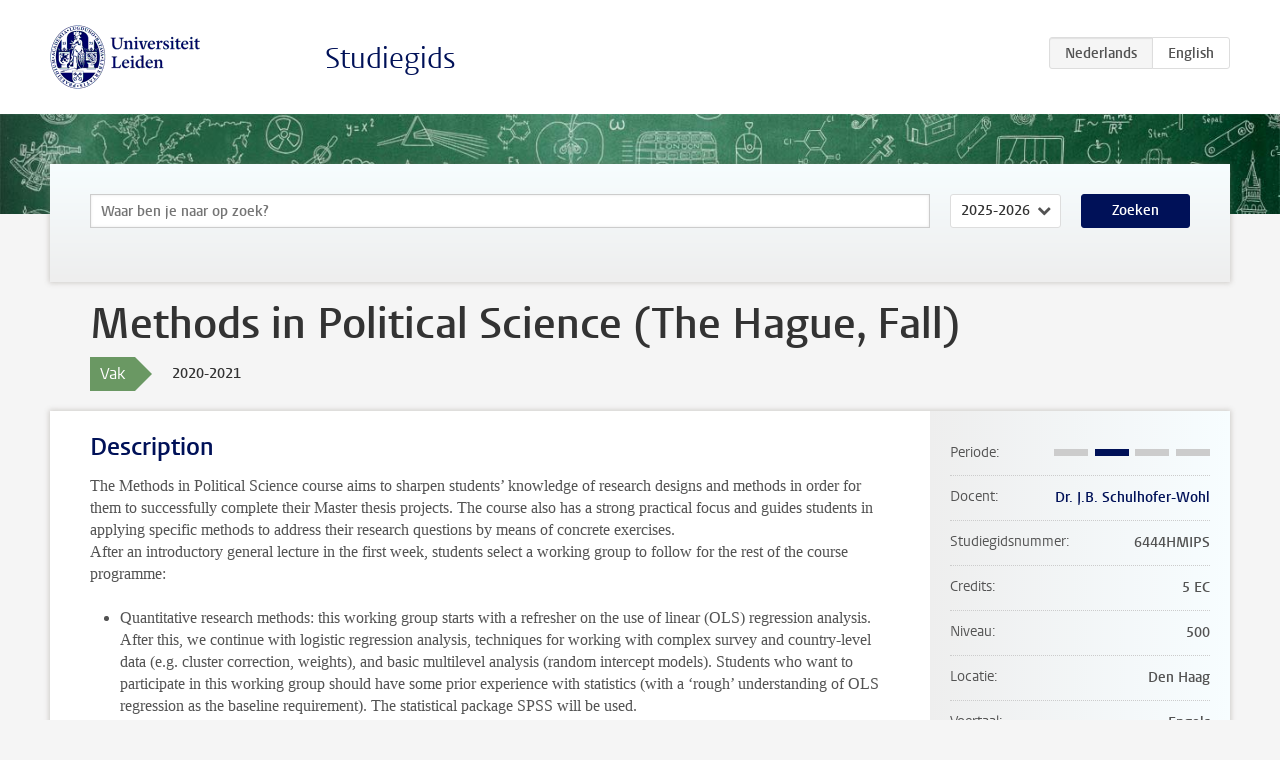

--- FILE ---
content_type: text/html; charset=UTF-8
request_url: https://studiegids.universiteitleiden.nl/courses/99518/methods-in-political-science-the-hague-fall
body_size: 3528
content:
<!DOCTYPE html>
<html lang="nl">
<head>
    <meta charset="utf-8">
    <meta name="viewport" content="width=device-width, initial-scale=1, maximum-scale=1">
    <meta http-equiv="X-UA-Compatible" content="IE=edge" />
    <title>Methods in Political Science (The Hague, Fall), 2020-2021 - Studiegids - Universiteit Leiden</title>

    <!-- icons -->
    <link rel="shortcut icon" href="https://www.universiteitleiden.nl/design-1.0/assets/icons/favicon.ico" />
    <link rel="icon" type="image/png" sizes="32x32" href="https://www.universiteitleiden.nl/design-1.0/assets/icons/icon-32px.png" />
    <link rel="icon" type="image/png" sizes="96x96" href="https://www.universiteitleiden.nl/design-1.0/assets/icons/icon-96px.png" />
    <link rel="icon" type="image/png" sizes="195x195" href="https://www.universiteitleiden.nl/design-1.0/assets/icons/icon-195px.png" />

    <link rel="apple-touch-icon" href="https://www.universiteitleiden.nl/design-1.0/assets/icons/icon-120px.png" /> <!-- iPhone retina -->
    <link rel="apple-touch-icon" sizes="180x180" href="https://www.universiteitleiden.nl/design-1.0/assets/icons/icon-180px.png" /> <!-- iPhone 6 plus -->
    <link rel="apple-touch-icon" sizes="152x152" href="https://www.universiteitleiden.nl/design-1.0/assets/icons/icon-152px.png" /> <!-- iPad retina -->
    <link rel="apple-touch-icon" sizes="167x167" href="https://www.universiteitleiden.nl/design-1.0/assets/icons/icon-167px.png" /> <!-- iPad pro -->

    <link rel="stylesheet" href="https://www.universiteitleiden.nl/design-1.0/css/ul2common/screen.css">
    <link rel="stylesheet" href="/css/screen.css" />
</head>
<body class="prospectus course">
<script> document.body.className += ' js'; </script>


<div class="header-container">
    <header class="wrapper clearfix">
        <p class="logo">
            <a href="https://studiegids.universiteitleiden.nl">
                <img width="151" height="64" src="https://www.universiteitleiden.nl/design-1.0/assets/images/zegel.png" alt="Universiteit Leiden"/>
            </a>
        </p>
        <p class="site-name"><a href="https://studiegids.universiteitleiden.nl">Studiegids</a></p>
        <div class="language-btn-group">
                        <span class="btn active">
                <abbr title="Nederlands">nl</abbr>
            </span>
                                <a href="https://studiegids.universiteitleiden.nl/en/courses/99518/methods-in-political-science-the-hague-fall" class="btn">
                <abbr title="English">en</abbr>
            </a>
            </div>    </header>
</div>

<div class="hero" data-bgset="/img/hero-435w.jpg 435w, /img/hero-786w.jpg 786w, /img/hero-1440w.jpg 1440w, /img/hero-2200w.jpg 2200w"></div>


    <div class="search-container">
    <form action="https://studiegids.universiteitleiden.nl/search" class="search-form wrapper">
        <input type="hidden" name="for" value="courses" />
        <div class="search">
            <!-- <label class="select">
    <span>Zoek naar</span>
    <select name="for">
                    <option value="courses">Vakken</option>
                    <option value="programmes">Opleidingen</option>
            </select>
</label> -->
            <label class="keywords no-label">
    <span>Keywords</span>
    <input type="search" name="q" value="" placeholder="Waar ben je naar op zoek?" autofocus autocomplete="off"/>
</label>            <label class="select no-label">
    <span>Academic year</span>
    <select name="edition">
                    <option>2026-2027</option>
                    <option selected>2025-2026</option>
                    <option>2024-2025</option>
                    <option>2023-2024</option>
                    <option>2022-2023</option>
                    <option>2021-2022</option>
                    <option>2020-2021</option>
                    <option>2019-2020</option>
                    <option>2018-2019</option>
                    <option>2017-2018</option>
                    <option>2016-2017</option>
                    <option>2015-2016</option>
                    <option>2014-2015</option>
                    <option>2013-2014</option>
                    <option>2012-2013</option>
                    <option>2011-2012</option>
                    <option>2010-2011</option>
            </select>
</label>            <button type="submit">Zoeken</button>        </div>
    </form>
</div>



    <div class="main-container">
        <div class="wrapper summary">
            <article class="content">
                <h1>Methods in Political Science  (The Hague, Fall)</h1>
                <div class="meta">
                    <div class="entity">
                        <span><b>Vak</b></span>
                    </div>
                    <div class="edition">
                        <span>2020-2021</span>
                    </div>
                                    </div>
            </article>
        </div>
        <div class="wrapper main clearfix">

            <article class="content">
                <h2>Description</h2>

<p>The Methods in Political Science course aims to sharpen students’ knowledge of research designs and methods in order for them to successfully complete their Master thesis projects. The course also has a strong practical focus and guides students in applying specific methods to address their research questions by means of concrete exercises.<br>
After an introductory general lecture in the first week, students select a working group to follow for the rest of the course programme:</p>

<ul>
<li><p>Quantitative research methods: this working group starts with a refresher on the use of linear (OLS) regression analysis. After this, we continue with logistic regression analysis, techniques for working with complex survey and country-level data (e.g. cluster correction, weights), and basic multilevel analysis (random intercept models). Students who want to participate in this working group should have some prior experience with statistics (with a ‘rough’ understanding of OLS regression as the baseline requirement). The statistical package SPSS will be used.</p></li>
<li><p>Qualitative research methods: this working group will focus on the ideal-typical and practical use of specific methods such as interviewing, archival research/process tracing, discourse and content analysis, observation and fieldwork, focus groups, and computer assisted methods of qualitative research. Because much is learned by doing, this course has a significant ‘hands-on’component.</p></li>
</ul>

<h3>SPOC Research Design in Political Science</h3>

<p>Students are highly encouraged to follow the online SPOC course before starting Methods in Political Science.<br>
This online course can be accessed at any moment during semester 1. There are no EC’s attached to this course.<br>
Entry requirement: Master student in one of the Political Science’s specialisations (both Leiden or  Den Haag)<br>
For more information and registration regarding this course <a href="https://studiegids.universiteitleiden.nl/en/courses/98032/introduction-to-research-design-in-political-science-spoc">click here</a></p>

<p>Registration for the SPOC:<br>
Students who have been assigned to this course by the Admission Committee, will be registered by the SSC in August (September intake)/January (February intake).</p>

<p>Students who want to take this course on a voluntary basis can register through uSis via 12876 (6444RDPSW)</p>


<h2>Course objectives</h2>

<p><strong>1</strong> Students will be able to develop sound research questions and choose appropriate research designs to answer them<br>
<strong>2</strong> Students will be able to correctly apply the quantitative/qualitative research methods addressed in the course</p>


<h2>Mode of instruction</h2>

<p>Lecture: general lectures on research questions and designs in Political Science.<br>
Working groups: 6 working group sessions focusing on the practical application of research methods (qualitative or quantitative trajectory)</p>


<h2>Course Load</h2>

<p>Total course load for this course is 140 hours (5 EC)</p>

<ul>
<li><p>2h per week are spent in class, for a period of 7 weeks (= 14 hours)</p></li>
<li><p>A substantial amount of course time is reserved for completing course assignments and the final paper.</p></li>
</ul>


<h2>Assessment Method</h2>

<ul>
<li><p>Several short assignments on the application of specific methods: 60% of the grade in total</p></li>
<li><p>Final paper: 40% of the grade</p></li>
</ul>


<h2>Brightspace</h2>

<p>Slides, teaching material, and exercises will be made available on Brightspace.</p>


<h2>Reading list</h2>

<p>tba</p>


<h2>Registration</h2>

<p>In September 2020 there will be an informative session on registration for this course, ONLINE. Date and location tba.<br>
Students are able to register for one of the workgroups in uSis based on first come, first serve in the week of 12 October 10.00h – 18 October 23.59h.<br>
<strong>The first meeting is common, Tuesday 27 October 2020, 11:15 - 13:00h ONLINE</strong></p>


<h2>Timetable</h2>

<p><a href="https://www.student.universiteitleiden.nl/en/study--studying/study/educational-information/schedules/social-and-behavioural-sciences/political-science-msc">Timetable</a></p>

            </article>

            <aside>
                <dl>
                    <dt>Periode</dt>
                    <dd class="has-block-lines"><div class="block-lines"><span class="block block-1 block-off"></span><span class="block block-2 block-on"></span><span class="block block-3 block-off"></span><span class="block block-4 block-off"></span></div></dd>
                                            <dt>Docent</dt>
                                                    <dd><a href="https://www.universiteitleiden.nl/medewerkers/jonah-schulhofer-wohl">Dr. J.B. Schulhofer-Wohl</a></dd>
                                                                                    <dt>Studiegidsnummer</dt>
                    <dd>6444HMIPS</dd>
                                                            <dt>Credits</dt>
                    <dd>5 EC</dd>
                                                            <dt>Niveau</dt>
                    <dd>500</dd>
                                                            <dt>Locatie</dt>
                    <dd>Den Haag</dd>
                                                            <dt>Voertaal</dt>
                    <dd>Engels</dd>
                                                            <dt>Faculteit</dt>
                    <dd>Sociale Wetenschappen</dd>
                                                        </dl>

                                    <h2>Maakt deel uit van</h2>
                    <ul class="link-list">
                                                    <li>
                                <a href="https://studiegids.universiteitleiden.nl/studies/8106/political-science-international-organisation-the-hague">
                                    <strong>Political Science: International Organisation (The Hague)</strong>
                                    <span class="meta">Master</span>
                                </a>
                            </li>
                                            </ul>
                
                
                                <h2>Beschikbaar als</h2>
                <dl>
                                            <dt>A-la-Carte en Aanschuifonderwijs</dt>
                        <dd>Nee</dd>
                                            <dt>Avondonderwijs</dt>
                        <dd>Nee</dd>
                                            <dt>Contractonderwijs</dt>
                        <dd>Nee</dd>
                                            <dt>Exchange / Study Abroad</dt>
                        <dd>Nee</dd>
                                            <dt>Honours Class</dt>
                        <dd>Nee</dd>
                                            <dt>Keuzevak</dt>
                        <dd>Nee</dd>
                                    </dl>
                
                            </aside>

        </div>
    </div>


<div class="footer-container">
    <footer class="wrapper">
        <p><a href="https://www.student.universiteitleiden.nl/">Studentenwebsite</a> — <a href="https://www.organisatiegids.universiteitleiden.nl/reglementen/algemeen/privacyverklaringen">Privacy</a> — <a href="/contact">Contact</a></p>

    </footer>
</div>

<script async defer src="/js/ul2.js" data-main="/js/ul2common/main.js"></script>
<script async defer src="/js/prospectus.js"></script>

    <script async src="https://www.googletagmanager.com/gtag/js?id=UA-874564-27"></script>
    <script>
        window.dataLayer = window.dataLayer || [];
        function gtag(){dataLayer.push(arguments);}
        gtag('js', new Date());
        gtag('config', 'UA-874564-27', {'anonymize_ip':true});
    </script>

</body>
</html>
